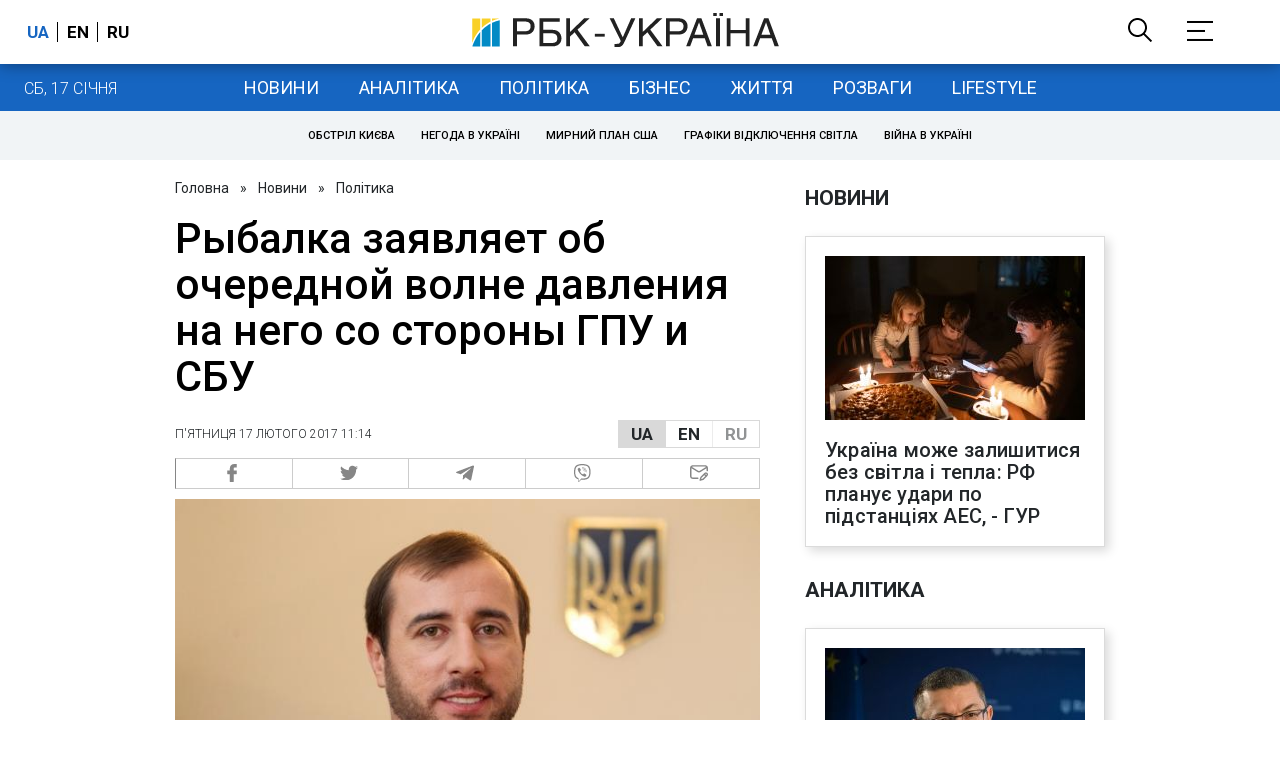

--- FILE ---
content_type: application/javascript; charset=utf-8
request_url: https://fundingchoicesmessages.google.com/f/AGSKWxU667nca12D3ofPRSjAfclUKVp9Y1_ueC564yKQrns7-xGQR9i-PeqAXU19Qu6l-pZVqinS5MC9WvOecvXf561Q51HqbyCOnDGQ2IDHLxyxFSJKPZdDkSSfbxC78G9byNmvt_GDHjckFoPckRsACvLDnYl8LwKwdLMqd5LPXbssTmuHvyKXkloKSA==/_/defersds.-adblack-/ad_big_/bg_ads_/ads/dart.
body_size: -1287
content:
window['2dab3040-a8fd-4efa-8c1b-9e04acad16ad'] = true;

--- FILE ---
content_type: application/javascript; charset=utf-8
request_url: https://fundingchoicesmessages.google.com/f/AGSKWxUGDUg9B8dkXMhvyFgQQKJOUvUesH0QJsFyP_uc9ZeuEaiQetIbexzZToueiEFWwYAT2T_6nRmWEhFw7Jk95x-0pucG5sNEOjXzQM1_yEyqSzMxufq0OmIH1lrbcKHGk4kL0o0=?fccs=W251bGwsbnVsbCxudWxsLG51bGwsbnVsbCxudWxsLFsxNzY4NjY4MDc5LDU2NjAwMDAwMF0sbnVsbCxudWxsLG51bGwsW251bGwsWzddXSwiaHR0cHM6Ly93d3cucmJjLnVhL3J1cy9uZXdzL3J5YmFsa2EtemF5YXZseWFldC1vY2hlcmVkbm95LXZvbG5lLWRhdmxlbml5YS0xNDg3MzIyODc0Lmh0bWwiLG51bGwsW1s4LCJNOWxrelVhWkRzZyJdLFs5LCJlbi1VUyJdLFsxOSwiMiJdLFsxNywiWzBdIl0sWzI0LCIiXSxbMjksImZhbHNlIl1dXQ
body_size: -222
content:
if (typeof __googlefc.fcKernelManager.run === 'function') {"use strict";this.default_ContributorServingResponseClientJs=this.default_ContributorServingResponseClientJs||{};(function(_){var window=this;
try{
var OH=function(a){this.A=_.t(a)};_.u(OH,_.J);var PH=_.Zc(OH);var QH=function(a,b,c){this.B=a;this.params=b;this.j=c;this.l=_.F(this.params,4);this.o=new _.bh(this.B.document,_.O(this.params,3),new _.Og(_.Ok(this.j)))};QH.prototype.run=function(){if(_.P(this.params,10)){var a=this.o;var b=_.ch(a);b=_.Jd(b,4);_.gh(a,b)}a=_.Pk(this.j)?_.Xd(_.Pk(this.j)):new _.Zd;_.$d(a,9);_.F(a,4)!==1&&_.H(a,4,this.l===2||this.l===3?1:2);_.Dg(this.params,5)&&(b=_.O(this.params,5),_.fg(a,6,b));return a};var RH=function(){};RH.prototype.run=function(a,b){var c,d;return _.v(function(e){c=PH(b);d=(new QH(a,c,_.A(c,_.Nk,2))).run();return e.return({ia:_.L(d)})})};_.Rk(8,new RH);
}catch(e){_._DumpException(e)}
}).call(this,this.default_ContributorServingResponseClientJs);
// Google Inc.

//# sourceURL=/_/mss/boq-content-ads-contributor/_/js/k=boq-content-ads-contributor.ContributorServingResponseClientJs.en_US.M9lkzUaZDsg.es5.O/d=1/exm=kernel_loader,loader_js_executable/ed=1/rs=AJlcJMzanTQvnnVdXXtZinnKRQ21NfsPog/m=web_iab_tcf_v2_signal_executable
__googlefc.fcKernelManager.run('\x5b\x5b\x5b8,\x22\x5bnull,\x5b\x5bnull,null,null,\\\x22https:\/\/fundingchoicesmessages.google.com\/f\/AGSKWxU50khvU7PkVjnxXxAOEZmSvuzx9VtmwfNQnBDfPov02-r337u8E0NWtXtxn0H6R_TieNNGG46v4W8aDFV0ORrPSKYG4ycpts2kPMvFK5nfBI24MZ3PGctJbR2Aozdhgx3zqOc\\\\u003d\\\x22\x5d,null,null,\x5bnull,null,null,\\\x22https:\/\/fundingchoicesmessages.google.com\/el\/AGSKWxUpIx_NT-TfpDzn9WJj2NBLbUDS3JoS6Ube2sXq-bXBcwPu_cABPElFnoXSSF_yYxYOxYMeAquw7XGYUhCAXhGh0jQJ4EQUSNf7Um9lvKKkeNO-7Lq4kX-7GEtp2E29QCGpUzg\\\\u003d\\\x22\x5d,null,\x5bnull,\x5b7\x5d\x5d\x5d,\\\x22rbc.ua\\\x22,1,\\\x22en\\\x22,null,null,null,null,1\x5d\x22\x5d\x5d,\x5bnull,null,null,\x22https:\/\/fundingchoicesmessages.google.com\/f\/AGSKWxVAsQ3I3kmo9GqfzI07yxLXiW7k5YybDVLGp2ixVTnO_5X9JVBYJTQ4eO5LIksBWZUtqBgY_GL8ux2qTNbcjCOxDhkRIhd6-Kv0LOQo4zX8p3aH1_nCdBb-pWHbvDVaxZnxaok\\u003d\x22\x5d\x5d');}

--- FILE ---
content_type: application/javascript
request_url: https://cdn.membrana.media/rbc/ym.js
body_size: 1329
content:
/*! YMAB [rbc] Fri, 16 Jan 2026 13:01:14 GMT [[base64]] */!function(){var o={id:"rbc_video_hb_floor",buildId:5270391672517662,siteId:"rbc",buildName:"ym",split:[.5,.5],variations:{A:{id:"A",js:"/rbc/a/ym.js"},B:{id:"B",js:"/rbc/b/ym.js"}}},n=function(o){return-1!==document.location.search.indexOf(o)||-1!==document.location.hash.indexOf(o)};var t,e=function(){var n,t,e;t=o.split,e=[],t.map((function(o,n){var t;for(t=0;t<1e3*o;t++)e.push(n)})),n=e[Math.floor(Math.random()*e.length)];var i=Object.keys(o.variations)[n];return a(o.id,o.buildId,i),o.variations[i]},i=function(o,n){var t,e="localhost:8080"===document.location.host?"":";domain="+((t=document.location.host.split(".")).length>2&&["com","co"].includes(t[t.length-2])?t.slice(-3).join("."):t.slice(-2).join("."));document.cookie=o+"="+n+";path=/"+e+";max-age=2592000;SameSite=Lax"},r=function(o){var n=document.cookie.indexOf(o);if(-1!==n){var t=document.cookie.indexOf(";",n);return-1===t?document.cookie.substring(n+o.length+1):document.cookie.substring(n+o.length+1,t)}},s=function(o,n){return"yield_master_ab_"+o+"_"+n},a=function(o,n,t){i(s(o,n),t)},c=function(o,n){var t=function(){var o,n="notsy_variation=";if(-1!==document.location.search.indexOf(n))o=document.location.search;else{if(-1===document.location.hash.indexOf(n))return!1;o=document.location.hash}var t=o.indexOf(n);return o.substring(t+n.length,t+n.length+1)}();return t||r(s(o,n))},d=function(o){var n=document.createElement("script");document.head.appendChild(n),n.async=!0,n.src=o},u=document.currentScript?new URL(document.currentScript.src).origin:"https://cdn.membrana.media";if(n("notsy_demo=")||r("notsy_demo")){var m=function(){if(n("notsy_demo=")){var o="notsy_demo=",t=document.location.toString(),e=t.indexOf(o)+o.length,i=t.indexOf("&",e);return t.substring(e,-1!==i?i:void 0)}return!!r("notsy_demo")&&r("notsy_demo")}();n("notsy_demo_persist")&&i("notsy_demo",m),console.log("Demo mode on! Switching to demo version: "+m),d(u+"/demo/"+o.siteId.toLowerCase()+"/"+m+"/"+o.buildName+".js?cb="+Math.random())}else if(n("notsy_staging=1"))console.log("Staging mode on! Switching to staging version"),d(u+"/staging/"+o.siteId.toLowerCase()+"/"+o.buildName+".js?cb="+Math.random());else if(n("notsy_staging_test=1"))console.log("Test mode on! Switching to test version"),d(u+"/test/"+o.siteId.toLowerCase()+"/"+o.buildName+".js?cb="+Math.random());else if(void 0!==window.notsyInitUnit)console.error("Notsy header script must have been loaded already. Do nothing");else{var l=(t=c(o.id,o.buildId))?o.variations[t]?(-1!==document.location.search.indexOf("notsy_variation_persist")&&a(o.id,o.buildId,t),o.variations[t]):(console.error('Variation id "'+t+'" from cookies is not used in this experiment. Resetting variation id'),e()):e();window.__notsy_variation__=l.id,window.__ym_variation__=l.id;var h="";document.currentScript&&-1!==document.currentScript.src.indexOf("?")&&(h=document.currentScript.src.split("?")[1]),d(u+l.js+(""===h?"":"?"+h))}}();